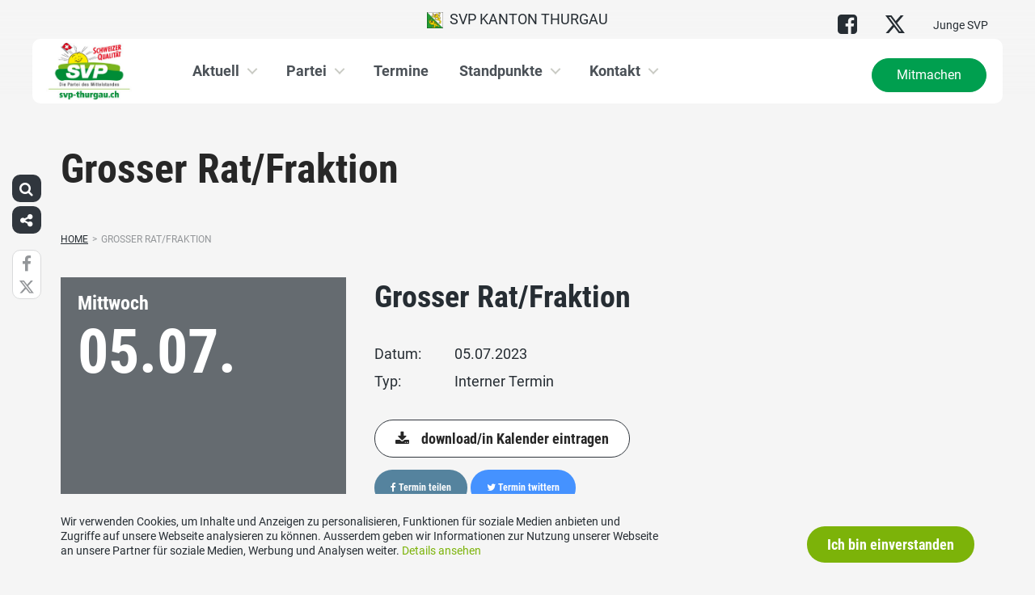

--- FILE ---
content_type: text/html; charset=UTF-8
request_url: https://www.svp-thurgau.ch/aktuell/termine/grosser-rat-fraktion-39/
body_size: 14446
content:
<!DOCTYPE html>
<html lang="de" xmlns:og="http://opengraphprotocol.org/schema/" xmlns:fb="http://www.facebook.com/2008/fbml" class="no-js">
<head>

	<meta charset="UTF-8">
	<link rel="profile" href="//gmpg.org/xfn/11">
    <meta name="viewport" content="width=device-width, initial-scale=1, maximum-scale=1" />
	

  	<!-- Document Title
  	============================================= -->
		<title>SVP Thurgau - Grosser Rat/Fraktion</title>

	<!-- mega-site-navigation -->
	<link rel="stylesheet" href="https://www.svp-thurgau.ch/wp-content/themes/svp/vendor/mega-site-navigation/css/style.css"> <!-- Resource style -->
	<script src="https://www.svp-thurgau.ch/wp-content/themes/svp/vendor/mega-site-navigation/js/modernizr.js"></script> <!-- Modernizr -->


	<!-- theme style sheet
    ============================================= -->
	<!-- Fonts -->
	<!--<link href="https://fonts.googleapis.com/css?family=Open+Sans:400,700" rel="stylesheet">
	<link href="https://fonts.googleapis.com/css?family=Open+Sans+Condensed:300,700" rel="stylesheet">-->

	<link rel="stylesheet" href="https://www.svp-thurgau.ch/wp-content/themes/svp/css/fonts/fonts.css?v=20250110001">




	<!-- UIKit
	============================================= -->
	<link rel="stylesheet" href="https://www.svp-thurgau.ch/wp-content/themes/svp/css/uikit.css">

	<link rel="stylesheet" href="https://www.svp-thurgau.ch/wp-content/themes/svp/css/components/slider.min.css">
	<link rel="stylesheet" href="https://www.svp-thurgau.ch/wp-content/themes/svp/css/components/slideshow.min.css">
	<link rel="stylesheet" href="https://www.svp-thurgau.ch/wp-content/themes/svp/css/components/slidenav.min.css">
	<link rel="stylesheet" href="https://www.svp-thurgau.ch/wp-content/themes/svp/css/components/dotnav.min.css">
	<link rel="stylesheet" href="https://www.svp-thurgau.ch/wp-content/themes/svp/css/components/datepicker.min.css">
	<link rel="stylesheet" href="https://www.svp-thurgau.ch/wp-content/themes/svp/css/components/accordion.min.css">

	<link rel="stylesheet" href="https://www.svp-thurgau.ch/wp-content/themes/svp/css/uikit_custom.css">

	<link rel="stylesheet" href="https://www.svp-thurgau.ch/wp-content/themes/svp/style.css?v=20250224004">

	<script src="https://www.svp-thurgau.ch/wp-content/themes/svp/vendor/jquery.js"></script>
	<script src="https://www.svp-thurgau.ch/wp-content/themes/svp/vendor/masonry.js"></script>

	<script src="https://www.svp-thurgau.ch/wp-content/themes/svp/vendor/jquery.fancybox.min.js"></script>
	<link rel="stylesheet" href="https://www.svp-thurgau.ch/wp-content/themes/svp/vendor/jquery.fancybox.min.css">

    <script src="https://www.svp-thurgau.ch/wp-content/themes/svp/js/uikit.min.js"></script>
	<script src="https://www.svp-thurgau.ch/wp-content/themes/svp/js/components/slider.min.js"></script>
	<script src="https://www.svp-thurgau.ch/wp-content/themes/svp/js/components/slideset.min.js"></script>
	<script src="https://www.svp-thurgau.ch/wp-content/themes/svp/js/components/slideshow.min.js"></script>
	<script src="https://www.svp-thurgau.ch/wp-content/themes/svp/js/components/slideshow-fx.min.js"></script>
	<script src="https://www.svp-thurgau.ch/wp-content/themes/svp/js/components/sticky.min.js"></script>
	<script src="https://www.svp-thurgau.ch/wp-content/themes/svp/js/components/lightbox.min.js"></script>
	<script src="https://www.svp-thurgau.ch/wp-content/themes/svp/js/components/grid.min.js"></script>
	<script src="https://www.svp-thurgau.ch/wp-content/themes/svp/js/components/datepicker.min.js"></script>
	<script src="https://www.svp-thurgau.ch/wp-content/themes/svp/js/components/accordion.min.js"></script>
	<script src="https://www.svp-thurgau.ch/wp-content/themes/svp/js/components/tooltip.min.js"></script>



	<!-- <link href='https://cdnjs.cloudflare.com/ajax/libs/fullcalendar/3.4.0/fullcalendar.min.css' rel='stylesheet' />
	<link href='https://cdnjs.cloudflare.com/ajax/libs/fullcalendar/3.4.0/fullcalendar.print.min.css' rel='stylesheet' media='print' /> -->
	<link href='https://cdnjs.cloudflare.com/ajax/libs/fullcalendar/3.10.2/fullcalendar.min.css' rel='stylesheet' />
	<link href='https://cdnjs.cloudflare.com/ajax/libs/fullcalendar/3.10.2/fullcalendar.print.min.css' rel='stylesheet' media='print' />
	<script src='https://cdnjs.cloudflare.com/ajax/libs/moment.js/2.18.1/moment.min.js'></script>

	<script src="https://cdnjs.cloudflare.com/ajax/libs/jquery.touchswipe/1.6.18/jquery.touchSwipe.min.js"></script>

	<link href='https://maxcdn.bootstrapcdn.com/font-awesome/4.7.0/css/font-awesome.min.css' rel='stylesheet' />

	<!-- year slider -->
	<link rel="stylesheet" href="https://www.svp-thurgau.ch/wp-content/themes/svp/vendor/slider/slider.css">
	<script src="https://www.svp-thurgau.ch/wp-content/themes/svp/vendor/slider/slider.js"></script>

	<script>
		jQuery(function($) {
			//check if home page and open top campain for x seconds
			
			// js for svg map
					    if(jQuery('#kantonsMapData').length > 0){
		        		    }
		    else{
						    }

		});
	</script>
	<!-- get default js -->
	<script src="https://www.svp-thurgau.ch/wp-content/themes/svp/js/default.js?v=20191021002"></script>

	<!-- Google Tag Manager -->
<script>(function(w,d,s,l,i){w[l]=w[l]||[];w[l].push({'gtm.start':
new Date().getTime(),event:'gtm.js'});var f=d.getElementsByTagName(s)[0],
j=d.createElement(s),dl=l!='dataLayer'?'&l='+l:'';j.async=true;j.src=
'https://www.googletagmanager.com/gtm.js?id='+i+dl;f.parentNode.insertBefore(j,f);
})(window,document,'script','dataLayer','GTM-5DR88G3');</script>
<!-- End Google Tag Manager -->
	<meta name='robots' content='max-image-preview:large' />
	<style>img:is([sizes="auto" i], [sizes^="auto," i]) { contain-intrinsic-size: 3000px 1500px }</style>
	<link rel="alternate" type="application/rss+xml" title="SVP Thurgau &raquo; Feed" href="https://www.svp-thurgau.ch/feed/" />
<link rel="alternate" type="application/rss+xml" title="SVP Thurgau &raquo; Kommentar-Feed" href="https://www.svp-thurgau.ch/comments/feed/" />
	        	        <meta property="og:title" content="Grosser Rat/Fraktion"/>
			<meta property="og:description" content=""/>
	        <meta property="og:type" content="article"/>
	        <meta property="og:url" content="https://www.svp-thurgau.ch/aktuell/termine/grosser-rat-fraktion-39/"/>
	        <meta property="og:site_name" content="SVP Thurgau"/>

			<meta name="twitter:card" content="summary_large_image" />
			<meta name="twitter:description" content="" />
			<meta name="twitter:title" content="Grosser Rat/Fraktion" />

			<script type="text/javascript">
/* <![CDATA[ */
window._wpemojiSettings = {"baseUrl":"https:\/\/s.w.org\/images\/core\/emoji\/15.0.3\/72x72\/","ext":".png","svgUrl":"https:\/\/s.w.org\/images\/core\/emoji\/15.0.3\/svg\/","svgExt":".svg","source":{"concatemoji":"https:\/\/www.svp-thurgau.ch\/wp-includes\/js\/wp-emoji-release.min.js?ver=6.7.1"}};
/*! This file is auto-generated */
!function(i,n){var o,s,e;function c(e){try{var t={supportTests:e,timestamp:(new Date).valueOf()};sessionStorage.setItem(o,JSON.stringify(t))}catch(e){}}function p(e,t,n){e.clearRect(0,0,e.canvas.width,e.canvas.height),e.fillText(t,0,0);var t=new Uint32Array(e.getImageData(0,0,e.canvas.width,e.canvas.height).data),r=(e.clearRect(0,0,e.canvas.width,e.canvas.height),e.fillText(n,0,0),new Uint32Array(e.getImageData(0,0,e.canvas.width,e.canvas.height).data));return t.every(function(e,t){return e===r[t]})}function u(e,t,n){switch(t){case"flag":return n(e,"\ud83c\udff3\ufe0f\u200d\u26a7\ufe0f","\ud83c\udff3\ufe0f\u200b\u26a7\ufe0f")?!1:!n(e,"\ud83c\uddfa\ud83c\uddf3","\ud83c\uddfa\u200b\ud83c\uddf3")&&!n(e,"\ud83c\udff4\udb40\udc67\udb40\udc62\udb40\udc65\udb40\udc6e\udb40\udc67\udb40\udc7f","\ud83c\udff4\u200b\udb40\udc67\u200b\udb40\udc62\u200b\udb40\udc65\u200b\udb40\udc6e\u200b\udb40\udc67\u200b\udb40\udc7f");case"emoji":return!n(e,"\ud83d\udc26\u200d\u2b1b","\ud83d\udc26\u200b\u2b1b")}return!1}function f(e,t,n){var r="undefined"!=typeof WorkerGlobalScope&&self instanceof WorkerGlobalScope?new OffscreenCanvas(300,150):i.createElement("canvas"),a=r.getContext("2d",{willReadFrequently:!0}),o=(a.textBaseline="top",a.font="600 32px Arial",{});return e.forEach(function(e){o[e]=t(a,e,n)}),o}function t(e){var t=i.createElement("script");t.src=e,t.defer=!0,i.head.appendChild(t)}"undefined"!=typeof Promise&&(o="wpEmojiSettingsSupports",s=["flag","emoji"],n.supports={everything:!0,everythingExceptFlag:!0},e=new Promise(function(e){i.addEventListener("DOMContentLoaded",e,{once:!0})}),new Promise(function(t){var n=function(){try{var e=JSON.parse(sessionStorage.getItem(o));if("object"==typeof e&&"number"==typeof e.timestamp&&(new Date).valueOf()<e.timestamp+604800&&"object"==typeof e.supportTests)return e.supportTests}catch(e){}return null}();if(!n){if("undefined"!=typeof Worker&&"undefined"!=typeof OffscreenCanvas&&"undefined"!=typeof URL&&URL.createObjectURL&&"undefined"!=typeof Blob)try{var e="postMessage("+f.toString()+"("+[JSON.stringify(s),u.toString(),p.toString()].join(",")+"));",r=new Blob([e],{type:"text/javascript"}),a=new Worker(URL.createObjectURL(r),{name:"wpTestEmojiSupports"});return void(a.onmessage=function(e){c(n=e.data),a.terminate(),t(n)})}catch(e){}c(n=f(s,u,p))}t(n)}).then(function(e){for(var t in e)n.supports[t]=e[t],n.supports.everything=n.supports.everything&&n.supports[t],"flag"!==t&&(n.supports.everythingExceptFlag=n.supports.everythingExceptFlag&&n.supports[t]);n.supports.everythingExceptFlag=n.supports.everythingExceptFlag&&!n.supports.flag,n.DOMReady=!1,n.readyCallback=function(){n.DOMReady=!0}}).then(function(){return e}).then(function(){var e;n.supports.everything||(n.readyCallback(),(e=n.source||{}).concatemoji?t(e.concatemoji):e.wpemoji&&e.twemoji&&(t(e.twemoji),t(e.wpemoji)))}))}((window,document),window._wpemojiSettings);
/* ]]> */
</script>
<style id='wp-emoji-styles-inline-css' type='text/css'>

	img.wp-smiley, img.emoji {
		display: inline !important;
		border: none !important;
		box-shadow: none !important;
		height: 1em !important;
		width: 1em !important;
		margin: 0 0.07em !important;
		vertical-align: -0.1em !important;
		background: none !important;
		padding: 0 !important;
	}
</style>
<link rel='stylesheet' id='wp-block-library-css' href='https://www.svp-thurgau.ch/wp-includes/css/dist/block-library/style.min.css?ver=6.7.1' type='text/css' media='all' />
<style id='classic-theme-styles-inline-css' type='text/css'>
/*! This file is auto-generated */
.wp-block-button__link{color:#fff;background-color:#32373c;border-radius:9999px;box-shadow:none;text-decoration:none;padding:calc(.667em + 2px) calc(1.333em + 2px);font-size:1.125em}.wp-block-file__button{background:#32373c;color:#fff;text-decoration:none}
</style>
<style id='global-styles-inline-css' type='text/css'>
:root{--wp--preset--aspect-ratio--square: 1;--wp--preset--aspect-ratio--4-3: 4/3;--wp--preset--aspect-ratio--3-4: 3/4;--wp--preset--aspect-ratio--3-2: 3/2;--wp--preset--aspect-ratio--2-3: 2/3;--wp--preset--aspect-ratio--16-9: 16/9;--wp--preset--aspect-ratio--9-16: 9/16;--wp--preset--color--black: #000000;--wp--preset--color--cyan-bluish-gray: #abb8c3;--wp--preset--color--white: #ffffff;--wp--preset--color--pale-pink: #f78da7;--wp--preset--color--vivid-red: #cf2e2e;--wp--preset--color--luminous-vivid-orange: #ff6900;--wp--preset--color--luminous-vivid-amber: #fcb900;--wp--preset--color--light-green-cyan: #7bdcb5;--wp--preset--color--vivid-green-cyan: #00d084;--wp--preset--color--pale-cyan-blue: #8ed1fc;--wp--preset--color--vivid-cyan-blue: #0693e3;--wp--preset--color--vivid-purple: #9b51e0;--wp--preset--gradient--vivid-cyan-blue-to-vivid-purple: linear-gradient(135deg,rgba(6,147,227,1) 0%,rgb(155,81,224) 100%);--wp--preset--gradient--light-green-cyan-to-vivid-green-cyan: linear-gradient(135deg,rgb(122,220,180) 0%,rgb(0,208,130) 100%);--wp--preset--gradient--luminous-vivid-amber-to-luminous-vivid-orange: linear-gradient(135deg,rgba(252,185,0,1) 0%,rgba(255,105,0,1) 100%);--wp--preset--gradient--luminous-vivid-orange-to-vivid-red: linear-gradient(135deg,rgba(255,105,0,1) 0%,rgb(207,46,46) 100%);--wp--preset--gradient--very-light-gray-to-cyan-bluish-gray: linear-gradient(135deg,rgb(238,238,238) 0%,rgb(169,184,195) 100%);--wp--preset--gradient--cool-to-warm-spectrum: linear-gradient(135deg,rgb(74,234,220) 0%,rgb(151,120,209) 20%,rgb(207,42,186) 40%,rgb(238,44,130) 60%,rgb(251,105,98) 80%,rgb(254,248,76) 100%);--wp--preset--gradient--blush-light-purple: linear-gradient(135deg,rgb(255,206,236) 0%,rgb(152,150,240) 100%);--wp--preset--gradient--blush-bordeaux: linear-gradient(135deg,rgb(254,205,165) 0%,rgb(254,45,45) 50%,rgb(107,0,62) 100%);--wp--preset--gradient--luminous-dusk: linear-gradient(135deg,rgb(255,203,112) 0%,rgb(199,81,192) 50%,rgb(65,88,208) 100%);--wp--preset--gradient--pale-ocean: linear-gradient(135deg,rgb(255,245,203) 0%,rgb(182,227,212) 50%,rgb(51,167,181) 100%);--wp--preset--gradient--electric-grass: linear-gradient(135deg,rgb(202,248,128) 0%,rgb(113,206,126) 100%);--wp--preset--gradient--midnight: linear-gradient(135deg,rgb(2,3,129) 0%,rgb(40,116,252) 100%);--wp--preset--font-size--small: 13px;--wp--preset--font-size--medium: 20px;--wp--preset--font-size--large: 36px;--wp--preset--font-size--x-large: 42px;--wp--preset--spacing--20: 0.44rem;--wp--preset--spacing--30: 0.67rem;--wp--preset--spacing--40: 1rem;--wp--preset--spacing--50: 1.5rem;--wp--preset--spacing--60: 2.25rem;--wp--preset--spacing--70: 3.38rem;--wp--preset--spacing--80: 5.06rem;--wp--preset--shadow--natural: 6px 6px 9px rgba(0, 0, 0, 0.2);--wp--preset--shadow--deep: 12px 12px 50px rgba(0, 0, 0, 0.4);--wp--preset--shadow--sharp: 6px 6px 0px rgba(0, 0, 0, 0.2);--wp--preset--shadow--outlined: 6px 6px 0px -3px rgba(255, 255, 255, 1), 6px 6px rgba(0, 0, 0, 1);--wp--preset--shadow--crisp: 6px 6px 0px rgba(0, 0, 0, 1);}:where(.is-layout-flex){gap: 0.5em;}:where(.is-layout-grid){gap: 0.5em;}body .is-layout-flex{display: flex;}.is-layout-flex{flex-wrap: wrap;align-items: center;}.is-layout-flex > :is(*, div){margin: 0;}body .is-layout-grid{display: grid;}.is-layout-grid > :is(*, div){margin: 0;}:where(.wp-block-columns.is-layout-flex){gap: 2em;}:where(.wp-block-columns.is-layout-grid){gap: 2em;}:where(.wp-block-post-template.is-layout-flex){gap: 1.25em;}:where(.wp-block-post-template.is-layout-grid){gap: 1.25em;}.has-black-color{color: var(--wp--preset--color--black) !important;}.has-cyan-bluish-gray-color{color: var(--wp--preset--color--cyan-bluish-gray) !important;}.has-white-color{color: var(--wp--preset--color--white) !important;}.has-pale-pink-color{color: var(--wp--preset--color--pale-pink) !important;}.has-vivid-red-color{color: var(--wp--preset--color--vivid-red) !important;}.has-luminous-vivid-orange-color{color: var(--wp--preset--color--luminous-vivid-orange) !important;}.has-luminous-vivid-amber-color{color: var(--wp--preset--color--luminous-vivid-amber) !important;}.has-light-green-cyan-color{color: var(--wp--preset--color--light-green-cyan) !important;}.has-vivid-green-cyan-color{color: var(--wp--preset--color--vivid-green-cyan) !important;}.has-pale-cyan-blue-color{color: var(--wp--preset--color--pale-cyan-blue) !important;}.has-vivid-cyan-blue-color{color: var(--wp--preset--color--vivid-cyan-blue) !important;}.has-vivid-purple-color{color: var(--wp--preset--color--vivid-purple) !important;}.has-black-background-color{background-color: var(--wp--preset--color--black) !important;}.has-cyan-bluish-gray-background-color{background-color: var(--wp--preset--color--cyan-bluish-gray) !important;}.has-white-background-color{background-color: var(--wp--preset--color--white) !important;}.has-pale-pink-background-color{background-color: var(--wp--preset--color--pale-pink) !important;}.has-vivid-red-background-color{background-color: var(--wp--preset--color--vivid-red) !important;}.has-luminous-vivid-orange-background-color{background-color: var(--wp--preset--color--luminous-vivid-orange) !important;}.has-luminous-vivid-amber-background-color{background-color: var(--wp--preset--color--luminous-vivid-amber) !important;}.has-light-green-cyan-background-color{background-color: var(--wp--preset--color--light-green-cyan) !important;}.has-vivid-green-cyan-background-color{background-color: var(--wp--preset--color--vivid-green-cyan) !important;}.has-pale-cyan-blue-background-color{background-color: var(--wp--preset--color--pale-cyan-blue) !important;}.has-vivid-cyan-blue-background-color{background-color: var(--wp--preset--color--vivid-cyan-blue) !important;}.has-vivid-purple-background-color{background-color: var(--wp--preset--color--vivid-purple) !important;}.has-black-border-color{border-color: var(--wp--preset--color--black) !important;}.has-cyan-bluish-gray-border-color{border-color: var(--wp--preset--color--cyan-bluish-gray) !important;}.has-white-border-color{border-color: var(--wp--preset--color--white) !important;}.has-pale-pink-border-color{border-color: var(--wp--preset--color--pale-pink) !important;}.has-vivid-red-border-color{border-color: var(--wp--preset--color--vivid-red) !important;}.has-luminous-vivid-orange-border-color{border-color: var(--wp--preset--color--luminous-vivid-orange) !important;}.has-luminous-vivid-amber-border-color{border-color: var(--wp--preset--color--luminous-vivid-amber) !important;}.has-light-green-cyan-border-color{border-color: var(--wp--preset--color--light-green-cyan) !important;}.has-vivid-green-cyan-border-color{border-color: var(--wp--preset--color--vivid-green-cyan) !important;}.has-pale-cyan-blue-border-color{border-color: var(--wp--preset--color--pale-cyan-blue) !important;}.has-vivid-cyan-blue-border-color{border-color: var(--wp--preset--color--vivid-cyan-blue) !important;}.has-vivid-purple-border-color{border-color: var(--wp--preset--color--vivid-purple) !important;}.has-vivid-cyan-blue-to-vivid-purple-gradient-background{background: var(--wp--preset--gradient--vivid-cyan-blue-to-vivid-purple) !important;}.has-light-green-cyan-to-vivid-green-cyan-gradient-background{background: var(--wp--preset--gradient--light-green-cyan-to-vivid-green-cyan) !important;}.has-luminous-vivid-amber-to-luminous-vivid-orange-gradient-background{background: var(--wp--preset--gradient--luminous-vivid-amber-to-luminous-vivid-orange) !important;}.has-luminous-vivid-orange-to-vivid-red-gradient-background{background: var(--wp--preset--gradient--luminous-vivid-orange-to-vivid-red) !important;}.has-very-light-gray-to-cyan-bluish-gray-gradient-background{background: var(--wp--preset--gradient--very-light-gray-to-cyan-bluish-gray) !important;}.has-cool-to-warm-spectrum-gradient-background{background: var(--wp--preset--gradient--cool-to-warm-spectrum) !important;}.has-blush-light-purple-gradient-background{background: var(--wp--preset--gradient--blush-light-purple) !important;}.has-blush-bordeaux-gradient-background{background: var(--wp--preset--gradient--blush-bordeaux) !important;}.has-luminous-dusk-gradient-background{background: var(--wp--preset--gradient--luminous-dusk) !important;}.has-pale-ocean-gradient-background{background: var(--wp--preset--gradient--pale-ocean) !important;}.has-electric-grass-gradient-background{background: var(--wp--preset--gradient--electric-grass) !important;}.has-midnight-gradient-background{background: var(--wp--preset--gradient--midnight) !important;}.has-small-font-size{font-size: var(--wp--preset--font-size--small) !important;}.has-medium-font-size{font-size: var(--wp--preset--font-size--medium) !important;}.has-large-font-size{font-size: var(--wp--preset--font-size--large) !important;}.has-x-large-font-size{font-size: var(--wp--preset--font-size--x-large) !important;}
:where(.wp-block-post-template.is-layout-flex){gap: 1.25em;}:where(.wp-block-post-template.is-layout-grid){gap: 1.25em;}
:where(.wp-block-columns.is-layout-flex){gap: 2em;}:where(.wp-block-columns.is-layout-grid){gap: 2em;}
:root :where(.wp-block-pullquote){font-size: 1.5em;line-height: 1.6;}
</style>
<link rel='stylesheet' id='dashicons-css' href='https://www.svp-thurgau.ch/wp-includes/css/dashicons.min.css?ver=6.7.1' type='text/css' media='all' />
<link rel='stylesheet' id='admin-bar-css' href='https://www.svp-thurgau.ch/wp-includes/css/admin-bar.min.css?ver=6.7.1' type='text/css' media='all' />
<style id='admin-bar-inline-css' type='text/css'>
#wp-admin-bar-my-sites-list {
    max-height: 80vh;
    overflow-y: auto;
    overflow-x: hidden;
}
	
</style>
<link rel='stylesheet' id='iw-animations-css' href='https://www.svp-thurgau.ch/wp-content/plugins/widgets-for-siteorigin-pro/css/animation.css?ver=1.0.1' type='text/css' media='all' />
<link rel='stylesheet' id='iw-defaults-css' href='https://www.svp-thurgau.ch/wp-content/plugins/widgets-for-siteorigin/inc/../css/defaults.css?ver=1.4.7' type='text/css' media='all' />
<script type="text/javascript" src="https://www.svp-thurgau.ch/wp-includes/js/jquery/jquery.min.js?ver=3.7.1" id="jquery-core-js"></script>
<script type="text/javascript" src="https://www.svp-thurgau.ch/wp-includes/js/jquery/jquery-migrate.min.js?ver=3.4.1" id="jquery-migrate-js"></script>
<link rel="https://api.w.org/" href="https://www.svp-thurgau.ch/wp-json/" /><link rel="EditURI" type="application/rsd+xml" title="RSD" href="https://www.svp-thurgau.ch/xmlrpc.php?rsd" />
<meta name="generator" content="WordPress 6.7.1" />
<link rel="canonical" href="https://www.svp-thurgau.ch/aktuell/termine/grosser-rat-fraktion-39/" />
<link rel='shortlink' href='https://www.svp-thurgau.ch/?p=14904' />
<link rel="alternate" title="oEmbed (JSON)" type="application/json+oembed" href="https://www.svp-thurgau.ch/wp-json/oembed/1.0/embed?url=https%3A%2F%2Fwww.svp-thurgau.ch%2Faktuell%2Ftermine%2Fgrosser-rat-fraktion-39%2F" />
<link rel="alternate" title="oEmbed (XML)" type="text/xml+oembed" href="https://www.svp-thurgau.ch/wp-json/oembed/1.0/embed?url=https%3A%2F%2Fwww.svp-thurgau.ch%2Faktuell%2Ftermine%2Fgrosser-rat-fraktion-39%2F&#038;format=xml" />
<link rel="icon" href="https://www.svp-thurgau.ch/wp-content/uploads/sites/25/cropped-svp_favicon-32x32.jpg" sizes="32x32" />
<link rel="icon" href="https://www.svp-thurgau.ch/wp-content/uploads/sites/25/cropped-svp_favicon-192x192.jpg" sizes="192x192" />
<link rel="apple-touch-icon" href="https://www.svp-thurgau.ch/wp-content/uploads/sites/25/cropped-svp_favicon-180x180.jpg" />
<meta name="msapplication-TileImage" content="https://www.svp-thurgau.ch/wp-content/uploads/sites/25/cropped-svp_favicon-270x270.jpg" />
		<style type="text/css" id="wp-custom-css">
			 .keyvisualContent .c2aContent {
max-height: none;
}


/* Nationale Wahlen -> hide wahlkreis */
.kandidatenSliderFilterSelect form div:last-child{
	display: none !important;
}
.kandidatFilterForm div:first-child{
	opacity: 0;
	width: 0;
}

.listeDivBottomLeft {
    color: transparent !important;
}


/*--Testi --*/

@media only screen and (max-width: 450px) {
  .testimonialBox {
    width:99% !important;
		height:100% !important;
  }
}

#field_25_66{
line-height:20px !important;
	}

		</style>
		</head>

<body>
	
	<!-- Google Tag Manager (noscript) -->
<noscript><iframe src="https://www.googletagmanager.com/ns.html?id=GTM-5DR88G3"
height="0" width="0" style="display:none;visibility:hidden"></iframe></noscript>
<!-- End Google Tag Manager (noscript) -->
<div id="fb-root"></div>
<script>(function(d, s, id) {
  var js, fjs = d.getElementsByTagName(s)[0];
  if (d.getElementById(id)) return;
  js = d.createElement(s); js.id = id;
  js.src = 'https://connect.facebook.net/de_DE/sdk.js#xfbml=1&version=v2.12&appId=2097527520471788&autoLogAppEvents=1';
  fjs.parentNode.insertBefore(js, fjs);
}(document, 'script', 'facebook-jssdk'));</script>
	<div id="menu_blur"></div>

	<div class="uk-container uk-container-center" style="padding-left: 0;padding-right: 0; position: relative; z-index: 20;">
		<div class="uk-grid topbar topbar-kanton">

			<!-- get Kampagne -->
			
			<!-- top nav main -->
			<div class="uk-width-1-1 uk-text-center uk-text-left-medium">

				<!-- lang switch -->
				<div class="uk-hidden-medium uk-hidden-small" style="position: absolute; top: 0; left: 35px; z-index: 0;">
					<div id="langSwitch" class="langSwitch-kanton">
											</div>
				</div>

				<!-- top right -->
				<div class="uk-text-right uk-hidden-medium uk-hidden-small" style="position: absolute; top: 0; right: 0; z-index: 0;">
					<div id="topbarRight" class="uk-grid-margin-small topbarRight-kanton">
						<a href="https://facebook.com/svptg" class="" target="_blank"><i class="uk-icon-medium uk-icon-facebook-square"></i></a><a href="https://twitter.com/svptg" class="" target="_blank"><i class="uk-icon-medium uk-icon-twitter"></i></a><a href="https://jsvp-thurgau.ch" class="" target="_blank">Junge SVP</a>					</div>
				</div>


				

				
				<div class="mobilePrimaryTopNav mobilePrimaryTopNav-kanton mobilePrimaryTopNavNoSwitch">
					<!-- MitmachenButon in Mobile auf oberster Ebene -->
					<!--
											<a class="mitmachenMobile" href="https://www.svp-thurgau.ch/mitmachen/">Mitmachen</a>
										-->
					<a target="" href="/" class="topNavItem topNavItem-kanton"><img src="/wp-content/themes/svp/images/wappen/TG.png" alt="SVP Kanton Thurgau" width="20"/>  SVP Kanton Thurgau</a>				</div>

								<!--
				<script>
					function switchPrimarySub(no){
						//hide sub menus if open
						jQuery('#cd-primary-nav').find('.selected').click();

						if(jQuery('#topbarSlider').height() != 0){
							closeTopbar();
						}
						if($('#primarySub'+no).is(':visible')){
							$('#primarySub'+no).fadeOut();
							$('#primaryTop'+no).removeClass('topNavItemPopup');
						}
						else{
							$('.primarySub').fadeOut();
							$('.primaryTop').removeClass('topNavItemPopup');
							$('#primarySub'+no).fadeIn();
							$('#primaryTop'+no).addClass('topNavItemPopup');
						}
					}
				</script>
				-->

			</div>
		</div>
	</div>

	<!-- primary nav -->
	<div class="uk-container uk-container-center" style="padding-left: 0;padding-right: 0; position: relative; z-index: 15; margin-bottom: 20px;">
		<header class="cd-main-header" data-uk-sticky="{top:48}">
			<!-- logo -->
						<a class="cd-logo" href="/"><img src="https://www.svp-thurgau.ch/wp-content/uploads/sites/25/svp-tg-article.jpg" alt="Logo SVP Schweiz"></a>
			<!-- navigation -->
			<ul class="cd-header-buttons">
				<li><a class="cd-nav-trigger" href="#cd-primary-nav"><span></span></a></li>
			</ul>
			<!-- link on the right side -->
						<a class="mainNavRight" href="https://www.svp-thurgau.ch/mitmachen/">Mitmachen</a>
					</header>
	</div>

<main class="cd-main-content">

        <!-- header small -->
        <div class="keyvisualSmall">
            <div class="uk-container uk-container-center">
                <h1 class="keyvisualSmallTitle">
                    Grosser Rat/Fraktion                </h1>
            </div>
        </div>
        <div class="uk-container uk-container-center uk-margin-large-bottom bgWhite">

    <div class="uk-margin-bottom uk-margin-small-top">
        <ul id="breadcrumbs" class="breadcrumbs"><li class="item-home"><a class="bread-link bread-home" href="https://www.svp-thurgau.ch" title="Home">Home</a></li><li class="separator separator-home">&gt;</li><li class="item-current item-14904"><span title="Grosser Rat/Fraktion">Grosser Rat/Fraktion</span></li></ul>    </div>

    <div class="terminDetail uk-margin-bottom">
                
                
        
        




        <div class="uk-grid">
            <div class="uk-width-medium-1-3">
                <div style="position: relative;" class="uk-margin-bottom terminDetailLeft eventClass_private">

                    
                    <div class="terminDetailLeftDay uk-h3">Mittwoch</div>
                    <div class="terminDetailLeftDate uk-h1">05.07.<span class="uk-visible-small">2023</span></div>
                    
                                    </div>
            </div>
            <div class="uk-width-medium-2-3">
                <div class="uk-grid">
                    <div class="uk-width-medium-2-3 uk-margin-bottom">

                        <div class="terminDetailRight">
                            <div class="terminDetailRightTitle uk-h2">Grosser Rat/Fraktion</div>

                            <div class="terminDetailRightSummary uk-text-large uk-margin-bottom"></div>

                            
                            <div class="uk-grid uk-grid-small">
                                <div class="uk-width-small-1-5">Datum:</div>
                                <div class="uk-width-small-4-5">
                                    05.07.2023                                                                    </div>
                            </div>

                            
                            

                            <div class="uk-grid uk-grid-small">
                                <div class="uk-width-small-1-5">Typ:</div>
                                <div class="uk-width-small-4-5">
                                    Interner Termin                                </div>
                            </div>


                            <!-- link to anlass/DV -->
                            

                            <div class="uk-grid uk-grid-small uk-margin-top">
                                <div class="uk-width-small-1-1">
                                    <a class="uk-button" href="https://www.svp-thurgau.ch/feed/calendar/?id=14904"><i style="margin-right: 15px;" class="uk-icon uk-icon-download"></i>download/in Kalender eintragen</a>
                                    <div>
                                        <a target="_blank" class="uk-margin-small-top uk-button uk-button-primary uk-button-small shareFacebook" href="https://www.facebook.com/sharer/sharer.php?u=https://www.svp-thurgau.ch/aktuell/termine/grosser-rat-fraktion-39/">
                                            <i class="uk-icon-facebook"></i> Termin teilen                                        </a>
                                        <a target="_blank" class="uk-margin-small-top uk-button uk-button-primary uk-button-small shareTwitter" href="https://twitter.com/intent/tweet?text=SVP Termin - Grosser Rat/Fraktion: https://www.svp-thurgau.ch/aktuell/termine/grosser-rat-fraktion-39/">
                                            <i class="uk-icon-twitter"></i> Termin twittern                                        </a>
                                    </div>
                                </div>
                            </div>

                        </div>

                    </div>


                    <div class="uk-width-medium-1-3">
                                            </div>

                </div>
            </div>
        </div>

    </div>


    <!-- termin slider -->
    </div>

<div class="bg-color-medium">
    <div class="uk-width-medium-1-1">
        <div class="uk-container uk-container-center uk-margin-top">
            <div class="uk-h2 uk-margin-small-bottom">Nächste Termine</div>
            <div class="uk-margin terminSlider" data-uk-slideset="{animation: 'slide-horizontal', duration: 200, small: 2, medium: 3, large: 4, xlarge: 5}">
    <div class="uk-slidenav-position uk-margin">
        <ul class="uk-slideset uk-grid uk-flex-center">
                    <li>
                <a class="terminSliderItem eventClass_public" href="https://www.svp-thurgau.ch/aktuell/termine/kuenstliche-intelligenz-ki-chancen-und-gefahren/">
                    <div class="terminSliderDay">Dienstag</div>
                    <div class="terminSliderDate">20.01.</div>
                    <div class="terminSliderTitle uk-text-break">Künstliche Intelligenz (KI) - Chancen und Gefahren</div>
                </a>
            </li>
                    <li>
                <a class="terminSliderItem eventClass_private" href="https://www.svp-thurgau.ch/aktuell/termine/kantonalvorstand-svp-thurgau-7/">
                    <div class="terminSliderDay">Dienstag</div>
                    <div class="terminSliderDate">03.02.</div>
                    <div class="terminSliderTitle uk-text-break">Kantonalvorstand - SVP Thurgau</div>
                </a>
            </li>
                    <li>
                <a class="terminSliderItem eventClass_private" href="https://www.svp-thurgau.ch/aktuell/termine/grosser-rat-fraktion-59/">
                    <div class="terminSliderDay">Mittwoch</div>
                    <div class="terminSliderDate">04.02.</div>
                    <div class="terminSliderTitle uk-text-break">Grosser Rat / Fraktion</div>
                </a>
            </li>
                    <li>
                <a class="terminSliderItem eventClass_none" href="https://www.svp-thurgau.ch/aktuell/termine/delegiertenversammlungen-tg-10/">
                    <div class="terminSliderDay">Donnerstag</div>
                    <div class="terminSliderDate">05.02.</div>
                    <div class="terminSliderTitle uk-text-break">Delegiertenversammlungen TG</div>
                </a>
            </li>
                    <li>
                <a class="terminSliderItem eventClass_private" href="https://www.svp-thurgau.ch/aktuell/termine/svp-tg-praesidentenkonferenz-5/">
                    <div class="terminSliderDay">Donnerstag</div>
                    <div class="terminSliderDate">12.02.</div>
                    <div class="terminSliderTitle uk-text-break">SVP TG Präsidentenkonferenz</div>
                </a>
            </li>
                    <li>
                <a class="terminSliderItem eventClass_private" href="https://www.svp-thurgau.ch/aktuell/termine/a-o-fraktionssitzungen-svp-thurgau-6/">
                    <div class="terminSliderDay">Samstag</div>
                    <div class="terminSliderDate">28.02.</div>
                    <div class="terminSliderTitle uk-text-break">A.o. Fraktionssitzungen - SVP Thurgau</div>
                </a>
            </li>
                    <li>
                <a class="terminSliderItem eventClass_private" href="https://www.svp-thurgau.ch/aktuell/termine/grosser-rat-fraktion-60/">
                    <div class="terminSliderDay">Mittwoch</div>
                    <div class="terminSliderDate">04.03.</div>
                    <div class="terminSliderTitle uk-text-break">Grosser Rat / Fraktion</div>
                </a>
            </li>
                    <li>
                <a class="terminSliderItem eventClass_private" href="https://www.svp-thurgau.ch/aktuell/termine/geschaeftsleitung-svp-thurgau-11/">
                    <div class="terminSliderDay">Mittwoch</div>
                    <div class="terminSliderDate">11.03.</div>
                    <div class="terminSliderTitle uk-text-break">Geschäftsleitung - SVP Thurgau</div>
                </a>
            </li>
                    <li>
                <a class="terminSliderItem eventClass_private" href="https://www.svp-thurgau.ch/aktuell/termine/grosser-rat-fraktion-61/">
                    <div class="terminSliderDay">Mittwoch</div>
                    <div class="terminSliderDate">01.04.</div>
                    <div class="terminSliderTitle uk-text-break">Grosser Rat / Fraktion</div>
                </a>
            </li>
                    <li>
                <a class="terminSliderItem eventClass_none" href="https://www.svp-thurgau.ch/aktuell/termine/delegiertenversammlungen-tg-11/">
                    <div class="terminSliderDay">Freitag</div>
                    <div class="terminSliderDate">24.04.</div>
                    <div class="terminSliderTitle uk-text-break">Delegiertenversammlungen TG</div>
                </a>
            </li>
                </ul>
        <a href="#" class="uk-slidenav uk-slidenav-previous" data-uk-slideset-item="previous"></a>
        <a href="#" class="uk-slidenav uk-slidenav-next" data-uk-slideset-item="next"></a>
    </div>
    <!-- <ul class="uk-slideset-nav uk-dotnav uk-flex-center"></ul> -->
</div>

                        <div class="uk-margin-bottom"><a class="uk-button uk-button-bgtransparent" href="aktuell/termine">alle Termine</a></div>
        </div>
    </div>
</div>

<div class="uk-container uk-container-center uk-margin-top uk-margin-large-bottom">
    

    <!-- themen, social media, newsletter -->
    
</div>

    <!-- big footer -->
<div class="bigFooter bigFooter-kanton">
    <div class="uk-container uk-container-center">
        <div class="uk-margin uk-grid" data-uk-grid-margin>
            <div class="uk-width-medium-1-1">

                                <div class="uk-grid uk-margin-top" data-uk-grid-margin>
                    <!-- footer 1 -->
                    <div class="uk-width-medium-1-4">
                                            </div>
                    <!-- footer 2 -->
                    <div class="uk-width-medium-1-4">
                                                                                    <div class="uk-h2">Kontakt</div>
                                <div>SVP Kanton Thurgau, Sekretariat, Schupfenzelgstrasse 12, 8253 Diessenhofen</div>
                                
                                
                                                                    <div class="uk-margin-small-top">E-Mail</div>
                                    <div><a href="mailto:se&#107;&#114;&#101;&#116;&#97;&#114;i&#97;t&#64;&#115;vp-th&#117;&#114;&#103;&#97;u&#46;ch">&#115;e&#107;r&#101;ta&#114;&#105;&#97;t&#64;s&#118;p-t&#104;&#117;&#114;&#103;&#97;&#117;.&#99;&#104;</a></div>
                                
                                
                                                                        </div>
                    <!-- footer 3 -->
                                            <div class="uk-width-medium-1-4 socialMediaPrefooter">
                                                            <div class="uk-h2">Social Media</div>
                                <div>Besuchen Sie uns bei:</div>
                                <div class="uk-margin-small socialmediaIcons socialmediaIcons-kanton">
                                                                                                                                                <a href="https://twitter.com/svptg" target="_blank"><img class="x-icon" src="https://www.svp-thurgau.ch/wp-content/themes/svp/images/x-icon-white.svg"></a>
                                                                                                            <a href="https://www.facebook.com/svptg" target="_blank"><i class="uk-icon-medium uk-icon-facebook"></i></a>
                                                                                                                                             </div>
                            
                                                    </div>
                                        <!-- footer 4 -->
                                                                    <div class="uk-width-medium-1-4 newsletterPrefooter">
                            <div class="uk-h2">Newsletter</div>
                            <div>Wenn Sie regelmässig über die SVP und unsere Arbeit informiert werden wollen, abonnieren Sie hier unseren Newsletter.</div>
                            <form class="uk-margin-small" action="" method="post">
                                <div><label>E-Mail</label></div>
                                <input type="text" name="email" id="nl_email" />
                            </form>
                            <div class="uk-margin-small-top"><a onclick="window.location.href='https://www.svp-thurgau.ch/newsletter-anmelden/?email='+jQuery('#nl_email').val()" class="uk-button">abonnieren</a></div>
                        </div>
                                            
                </div>

                            </div>
        </div>
    </div>
</div>


<!-- bottom footer -->
<div id="footerBottom" class="footerBottom-kanton">
    <div class="uk-container uk-container-center">
        <div class="uk-grid">

            
            <!-- footer nav -->
            <div class="uk-width-large-1-1 uk-text-left-medium uk-text-center footerBottomQuickLinks">
                <a target="" href="https://www.svp-thurgau.ch/datenschutzerklaerung/">Datenschutzerklärung</a> | <a target="" href="https://www.svp-thurgau.ch/impressum/">Impressum</a> | <a target="" href="https://www.svp-thurgau.ch/home-2/intranet/">SVP Intranet</a>            </div>
        </div>
    </div>
    <!-- page top icon -->
    <div id="footerBottomPageTop">
        <a class="uk-text-large" href="#" data-uk-smooth-scroll="{offset: 90}" data-uk-tooltip title="">
            <i class="uk-icon-long-arrow-up"></i>
        </a>
    </div>
</div>

</main>


    <!-- get primary nav -->
    

<div class="cd-overlay"></div>

    <nav class="cd-nav">
       <ul id="cd-primary-nav" class="cd-primary-nav">
<li class=' has-children '><a target='' class='navItemClick' onclick='setPrimarynavArrow(this)' href='https://www.svp-thurgau.ch/' >Aktuell</a>

<ul class="cd-secondary-nav is-hidden" ><div class='navArrow'></div>

                <li class="go-back"><a href="#0">zurück</a></li>
                <li class="see-all"><a target="" href="https://www.svp-thurgau.ch/"><b>Aktuell <i style="margin-left: 10px;" class="uk-icon-chevron-circle-right uk-icon"></i></b></a></li>
            
<li class='' ><a target='' href='https://www.svp-thurgau.ch/'>Startseite</a>
</li>

<li class='' ><a target='' href='https://www.svp-thurgau.ch/beitraege/'>Beiträge</a>
</li>

<li class='' ><a target='' href='https://www.svp-thurgau.ch/newsletter-anmelden/'>Newsletter</a>
</li>

<li class='' ><a target='' href='https://www.svp-thurgau.ch/social-media/'>Social Media</a>
</li>

<li class='' ><a target='' href='https://www.svp-thurgau.ch/svp-schiessen/'>SVP-Schiessen</a>
</li>
</ul>
</li>

<li class=' has-children '><a target='' class='navItemClick' onclick='setPrimarynavArrow(this)' href='https://www.svp-thurgau.ch/partei/' >Partei</a>

<ul class="cd-secondary-nav is-hidden" ><div class='navArrow'></div>

                <li class="go-back"><a href="#0">zurück</a></li>
                <li class="see-all"><a target="" href="https://www.svp-thurgau.ch/partei/"><b>Partei <i style="margin-left: 10px;" class="uk-icon-chevron-circle-right uk-icon"></i></b></a></li>
            
<li class=' has-children '><a target='' class='navItemClick' onclick='setPrimarynavArrow(this)' href='https://www.svp-thurgau.ch/partei/' >Partei</a>

	<ul class="is-hidden" >

                <li class="go-back"><a href="#0">zurück</a></li>
                <li class="see-all"><a target="" href="https://www.svp-thurgau.ch/partei/"><b>Partei <i style="margin-left: 10px;" class="uk-icon-chevron-circle-right uk-icon"></i></b></a></li>
            
<li class='' ><a target='' href='https://www.svp-thurgau.ch/wir-uber-uns/geschaftsleitung/'>Geschäftsleitung</a>
</li>

<li class='' ><a target='' href='https://www.svp-thurgau.ch/partei/kantonalvorstand/'>Kantonalvorstand</a>
</li>

<li class='' ><a target='' href='https://www.svp-thurgau.ch/partei/fraktionsvorstand/'>Fraktionsvorstand</a>
</li>

<li class='' ><a target='' href='https://www.svp-thurgau.ch/wir-uber-uns/kommissionen/'>Kommissionen</a>
</li>

<li class='' ><a target='' href='https://www.svp-thurgau.ch/partei/statuten/'>Statuten</a>
</li>
	</ul>
</li>

<li class=' has-children '><a target='' class='navItemClick' onclick='setPrimarynavArrow(this)' href='https://www.svp-thurgau.ch/ortsparteien/' >Ortsparteien</a>

	<ul class="is-hidden" >

                <li class="go-back"><a href="#0">zurück</a></li>
                <li class="see-all"><a target="" href="https://www.svp-thurgau.ch/ortsparteien/"><b>Ortsparteien <i style="margin-left: 10px;" class="uk-icon-chevron-circle-right uk-icon"></i></b></a></li>
            
<li class='' ><a target='' href='https://www.svp-thurgau.ch/ortsparteien/bezirk-arbon/'>Bezirk Arbon</a>
</li>

<li class='' ><a target='' href='https://www.svp-thurgau.ch/ortsparteien/bezirk-frauenfeld/'>Bezirk Frauenfeld</a>
</li>

<li class='' ><a target='' href='https://www.svp-thurgau.ch/ortsparteien/bezirk-kreuzlingen/'>Bezirk Kreuzlingen</a>
</li>

<li class='' ><a target='' href='https://www.svp-thurgau.ch/ortsparteien/bezirk-munchwilen/'>Bezirk Münchwilen</a>
</li>

<li class='' ><a target='' href='https://www.svp-thurgau.ch/ortsparteien/bezirk-weinfelden/'>Bezirk Weinfelden</a>
</li>
	</ul>
</li>

<li class=' has-children '><a target='' class='navItemClick' onclick='setPrimarynavArrow(this)' href='https://www.svp-thurgau.ch/mandatstraeger/' >Mandatsträger</a>

	<ul class="is-hidden" >

                <li class="go-back"><a href="#0">zurück</a></li>
                <li class="see-all"><a target="" href="https://www.svp-thurgau.ch/mandatstraeger/"><b>Mandatsträger <i style="margin-left: 10px;" class="uk-icon-chevron-circle-right uk-icon"></i></b></a></li>
            
<li class='' ><a target='' href='https://www.svp-thurgau.ch/mandatstraeger/?f=mandat3'>Ständerat</a>
</li>

<li class='' ><a target='' href='https://www.svp-thurgau.ch/mandatstraeger/?f=N'>Nationalrat</a>
</li>

<li class='' ><a target='' href='https://www.svp-thurgau.ch/mandatstraeger/?f=R'>Regierungsrat</a>
</li>

<li class='' ><a target='' href='https://www.svp-thurgau.ch/mandatstraeger/?f=G'>Kantonsrat</a>
</li>

<li class='' ><a target='' href='https://www.svp-thurgau.ch/mandatstraeger/weitere-mandatstraeger/'>Weitere Mandatsträger</a>
</li>
	</ul>
</li>

<li class='' ><a target='' href='https://www.svp-thurgau.ch/wir-uber-uns/junge-svp/'>Junge SVP</a>
</li>
</ul>
</li>

<li class='' ><a target='' href='https://www.svp-thurgau.ch/partei/termine/'>Termine</a>
</li>

<li class=' has-children '><a target='' class='navItemClick' onclick='setPrimarynavArrow(this)' href='https://www.svp-thurgau.ch/standpunkte/' >Standpunkte</a>

<ul class="cd-secondary-nav is-hidden" ><div class='navArrow'></div>

                <li class="go-back"><a href="#0">zurück</a></li>
                <li class="see-all"><a target="" href="https://www.svp-thurgau.ch/standpunkte/"><b>Standpunkte <i style="margin-left: 10px;" class="uk-icon-chevron-circle-right uk-icon"></i></b></a></li>
            
<li class='' ><a target='' href='https://www.svp-thurgau.ch/standpunkte/legislaturprogramm/'>Legislaturprogramm</a>
</li>

<li class='' ><a target='' href='https://www.svp-thurgau.ch/standpunkte/positionspapiere/'>Positionspapiere</a>
</li>

<li class='' ><a target='' href='https://www.svp-thurgau.ch/standpunkte/vernehmlassungen/'>Vernehmlassungen</a>
</li>

<li class='' ><a target='' href='https://www.svp-thurgau.ch/standpunkte/vorstoesse/'>Vorstösse</a>
</li>
</ul>
</li>

<li class=' has-children '><a target='' class='navItemClick' onclick='setPrimarynavArrow(this)' href='https://www.svp-thurgau.ch/kontakt/' >Kontakt</a>

<ul class="cd-secondary-nav is-hidden" ><div class='navArrow'></div>

                <li class="go-back"><a href="#0">zurück</a></li>
                <li class="see-all"><a target="" href="https://www.svp-thurgau.ch/kontakt/"><b>Kontakt <i style="margin-left: 10px;" class="uk-icon-chevron-circle-right uk-icon"></i></b></a></li>
            
<li class='' ><a target='' href='https://www.svp-thurgau.ch/kontakt/ansprechpartner/'>Ansprechpartner</a>
</li>

<li class='' ><a target='' href='https://www.svp-thurgau.ch/mitmachen/mitglied-werden/'>Mitglied werden</a>
</li>

<li class='' ><a target='' href='https://www.svp-thurgau.ch/kontakt/spenden/'>Spenden</a>
</li>

<li class='' ><a target='' href='https://www.svp-thurgau.ch/kontakt/downloads/'>Downloads</a>
</li>
</ul>
</li>
</ul>	</nav>

<script src="https://www.svp-thurgau.ch/wp-content/themes/svp/vendor/mega-site-navigation/js/jquery.mobile.custom.min.js"></script>
<script src="https://www.svp-thurgau.ch/wp-content/themes/svp/vendor/mega-site-navigation/js/main.js"></script>


    <!-- left icons -->
    <div class="leftIcons uk-hidden-small">
        <div class="leftIconItem">
            <div data-uk-dropdown="{mode:'click',pos:'right-top'}" onclick="">
                <a class="leftIconItemLink" data-uk-tooltip="{pos:'right'}" title="suchen">
                    <i class="uk-icon-search"></i>
                </a>
                <div class="uk-dropdown">
                    <!-- search -->
                                                <div class="searchBox">
                                <form id="searchForm" action="/" method="get">
                                    <input type="text" name="s" id="searchField" placeholder="suchen ..." autocomplete="off">
                                    <a class="searchBox-icon" onclick="jQuery('#searchForm').submit()"><i class="uk-icon-search"></i></a>
                                    <div class="leftIconContentClose">
                                        <a onclick="window.setTimeout('closeBox()',100);"><i class="uk-icon-close"></i></a>
                                    </div>
                                </form>
                            </div>
                                        	</div>
            </div>
        </div>

        
        <div class="leftIconItem">
            <div data-uk-dropdown="{mode:'click',pos:'right-top'}">
            	<a class="leftIconItemLink" data-uk-tooltip="{pos:'right'}" title="Diese Seite teilen">
                    <i class="uk-icon-share-alt"></i>
                </a>
            	<div class="uk-dropdown leftIconItemLinkContent">
            		<h2>Diese Seite teilen</h2>
                                        <div class="leftIconContentClose"><a onclick="window.setTimeout('closeBox()',100);"><i class="uk-icon-close"></i></a></div>
                    <div class="uk-margin-small-bottom stickySocialmediaLink"><a href="https://www.facebook.com/sharer/sharer.php?u=https://www.svp-thurgau.ch/aktuell/termine/grosser-rat-fraktion-39/" target="_blank"><i style="width: 40px;" class="uk-icon-small uk-icon-facebook"></i> FACEBOOK</a></div>
                    <!--<div class="uk-margin-small-bottom stickySocialmediaLink"><a href="https://twitter.com/intent/tweet?text=" target="_blank"><i style="width: 40px;" class="uk-icon-small uk-icon-twitter"></i> </a></div>-->
                    <div class="uk-margin-small-bottom stickySocialmediaLink stickySocialmediaLinkX"><a href="https://x.com/intent/tweet?text=Grosser Rat/Fraktion: https://www.svp-thurgau.ch/aktuell/termine/grosser-rat-fraktion-39/" target="_blank"><img class="x-icon" src="https://www.svp-thurgau.ch/wp-content/themes/svp/images/x-icon-white.svg"><img class="x-icon-hover" src="https://www.svp-thurgau.ch/wp-content/themes/svp/images/x-icon-green.svg"> X</a></div>
                    <!--<div class="uk-margin-small-bottom stickySocialmediaLink"><a href="https://plus.google.com/share?url=" target="_blank"><i style="width: 40px;" class="uk-icon-medium uk-icon-google-plus-square"></i> </a></div>-->
                    <div class="uk-margin-small-bottom stickySocialmediaLink"><a href="https://www.linkedin.com/shareArticle?mini=true&url=https://www.svp-thurgau.ch/aktuell/termine/grosser-rat-fraktion-39/&title=Grosser Rat/Fraktion" target="_blank"><i style="width: 40px;" class="uk-icon-small uk-icon-linkedin"></i> LINKEDIN</a></div>
                    <div class="uk-margin-small-bottom stickySocialmediaLink"><a href="https://api.whatsapp.com/send?text=Grosser Rat/Fraktion&nbsp;https://www.svp-thurgau.ch/aktuell/termine/grosser-rat-fraktion-39/" target="_blank"><i style="width: 40px;" class="uk-icon-small uk-icon-whatsapp"></i> WHATSAPP</a></div>
                    <div class="uk-margin-small-bottom stickySocialmediaLink"><a href="mailto:?subject=Grosser Rat/Fraktion&amp;body=https://www.svp-thurgau.ch/aktuell/termine/grosser-rat-fraktion-39/" target="_blank"><i style="width: 40px;" class="uk-icon-small uk-icon-envelope"></i> EMAIL</a></div>
            	</div>
            </div>
        </div>

        <!-- helpline -->
        


        <!-- right icons -->
                <div class="rightIcons uk-hidden-small">
                            <div class="rightIconItem">
                    <a class="rightIconItemLinkFB" href="https://www.facebook.com/svptg" target="_blank"><i class="uk-icon-small uk-icon-facebook"></i></a>
                </div>
                                                        <div class="rightIconItem">
                    <a class="rightIconItemLinkX" href="https://twitter.com/svptg" target="_blank"><img class="x-icon" src="https://www.svp-thurgau.ch/wp-content/themes/svp/images/x-icon-grey50.svg"><img class="x-icon-hover" src="https://www.svp-thurgau.ch/wp-content/themes/svp/images/x-icon-grey100.svg"></a>
                </div>
                                                        </div>
        

    </div>


    <!-- Cookies warning -->
    <div id="cookiewarning">
        <div class="uk-container uk-container-center">
            <div class="uk-grid">
                <div class="uk-width-medium-2-3 uk-margin-small-bottom">
                    Wir verwenden Cookies, um Inhalte und Anzeigen zu personalisieren, Funktionen für soziale Medien anbieten und Zugriffe auf unsere Webseite analysieren zu können. Ausserdem geben wir Informationen zur Nutzung unserer Webseite an unsere Partner für soziale Medien, Werbung und Analysen weiter.                    <a href="https://www.svp-thurgau.ch/datenschutzerklaerung/">Details ansehen</a>
                </div>
                <div class="uk-width-medium-1-3 uk-text-center-small uk-text-right uk-margin-small-top cookieButton">
                    <span onclick="setWarningcookie()" class="uk-button uk-button-primary">Ich bin einverstanden</span>
                </div>
            </div>
        </div>
    </div>



    

    <script>
        if(document.cookie.indexOf('hidesvpcookiewarning=1') == -1){
            jQuery('#cookiewarning').fadeIn();
        }
        function setWarningcookie(){
            //cookie expires after 1 year
            var date = new Date();
            date.setTime(+date+(365*86400000));
            document.cookie = 'hidesvpcookiewarning=1;expires='+date.toGMTString()+';path=/';
            jQuery('#cookiewarning').slideUp()
        }

        $(function() {
                    });
        
    </script>

    
    
    <script type="text/javascript" src="https://www.svp-thurgau.ch/wp-content/plugins/widgets-for-siteorigin/inc/../js/waypoints.min.js?ver=1.4.7" id="iw-waypoints-js-js"></script>
<script type="text/javascript" src="https://www.svp-thurgau.ch/wp-content/plugins/widgets-for-siteorigin-pro/js/animation.js?ver=1.0.1" id="iw-animation-js-js"></script>


    </body>
</html><!-- WP Fastest Cache file was created in 0.28807377815247 seconds, on 16-01-26 7:45:07 --><!-- need to refresh to see cached version -->

--- FILE ---
content_type: text/plain
request_url: https://www.google-analytics.com/j/collect?v=1&_v=j102&aip=1&a=154486178&t=pageview&_s=1&dl=https%3A%2F%2Fwww.svp-thurgau.ch%2Faktuell%2Ftermine%2Fgrosser-rat-fraktion-39%2F&ul=en-us%40posix&dt=SVP%20Thurgau%20-%20Grosser%20Rat%2FFraktion&sr=1280x720&vp=1280x720&_u=YEBAAEABAAAAACAAI~&jid=1864597241&gjid=22739919&cid=1258538834.1768545910&tid=UA-40217633-1&_gid=318951543.1768545910&_r=1&_slc=1&gtm=45He61f0h2n815DR88G3v79830284za200zd79830284&gcd=13l3l3l3l1l1&dma=0&tag_exp=103116026~103200004~104527906~104528501~104684208~104684211~105391252~115938466~115938468~115985660~116744866~117041588&z=995378600
body_size: -450
content:
2,cG-FRE6Y6ZQF2

--- FILE ---
content_type: image/svg+xml
request_url: https://www.svp-thurgau.ch/wp-content/themes/svp/images/x-icon-white.svg
body_size: 91
content:
<?xml version="1.0" encoding="UTF-8"?>
<svg width="300" height="271" xmlns="http://www.w3.org/2000/svg">
 <path fill="#ffffff" d="m236 0h46l-101 115 118 156h-92.6l-72.5-94.8-83 94.8h-46l107-123-113-148h94.9l65.5 86.6zm-16.1 244h25.5l-165-218h-27.4z"/>
</svg>